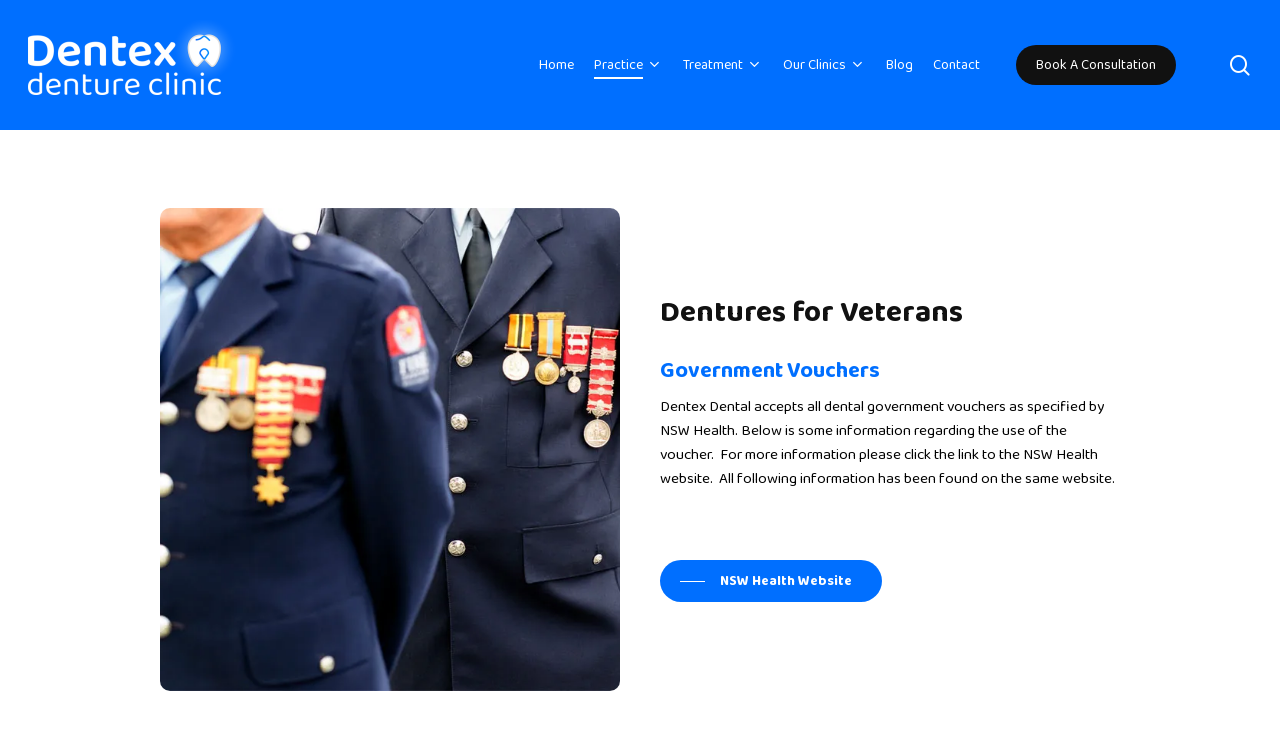

--- FILE ---
content_type: text/html; charset=UTF-8
request_url: https://www.dentexdental.com.au/government-vouchers-dva/
body_size: 11321
content:
<!doctype html><html lang="en-US" class="no-js"><head><meta charset="UTF-8"><meta name="viewport" content="width=device-width, initial-scale=1, maximum-scale=1, user-scalable=0" /><meta name='robots' content='index, follow, max-image-preview:large, max-snippet:-1, max-video-preview:-1' /><link media="all" href="https://www.dentexdental.com.au/wp-content/cache/autoptimize/css/autoptimize_c6bcca12c341c1e2f94265b26b6a4e19.css" rel="stylesheet"><title>Dentures for Veterans - Veterans Affairs Dental Services</title><meta name="description" content="Dentex accepts all dental government vouches as specified by NSW Health so veterans can afford quality dentures, relines and repairs, and maintenance. Call now!" /><link rel="canonical" href="https://www.dentexdental.com.au/government-vouchers-dva/" /><meta property="og:locale" content="en_US" /><meta property="og:type" content="article" /><meta property="og:title" content="Dentures for Veterans - Veterans Affairs Dental Services" /><meta property="og:description" content="Dentex accepts all dental government vouches as specified by NSW Health so veterans can afford quality dentures, relines and repairs, and maintenance. Call now!" /><meta property="og:url" content="https://www.dentexdental.com.au/government-vouchers-dva/" /><meta property="og:site_name" content="Dentex Dental" /><meta property="article:modified_time" content="2022-03-15T16:41:36+00:00" /><meta name="twitter:card" content="summary_large_image" /><meta name="twitter:label1" content="Est. reading time" /><meta name="twitter:data1" content="5 minutes" /> <script type="application/ld+json" class="yoast-schema-graph">{"@context":"https://schema.org","@graph":[{"@type":"WebPage","@id":"https://www.dentexdental.com.au/government-vouchers-dva/","url":"https://www.dentexdental.com.au/government-vouchers-dva/","name":"Dentures for Veterans - Veterans Affairs Dental Services","isPartOf":{"@id":"https://www.dentexdental.com.au/#website"},"datePublished":"2020-08-11T06:43:21+00:00","dateModified":"2022-03-15T16:41:36+00:00","description":"Dentex accepts all dental government vouches as specified by NSW Health so veterans can afford quality dentures, relines and repairs, and maintenance. Call now!","breadcrumb":{"@id":"https://www.dentexdental.com.au/government-vouchers-dva/#breadcrumb"},"inLanguage":"en-US","potentialAction":[{"@type":"ReadAction","target":["https://www.dentexdental.com.au/government-vouchers-dva/"]}]},{"@type":"BreadcrumbList","@id":"https://www.dentexdental.com.au/government-vouchers-dva/#breadcrumb","itemListElement":[{"@type":"ListItem","position":1,"name":"Home","item":"https://www.dentexdental.com.au/"},{"@type":"ListItem","position":2,"name":"Government Vouchers &#038; DVA"}]},{"@type":"WebSite","@id":"https://www.dentexdental.com.au/#website","url":"https://www.dentexdental.com.au/","name":"Dentex Dental","description":"Dentex Denture Clinic","publisher":{"@id":"https://www.dentexdental.com.au/#organization"},"potentialAction":[{"@type":"SearchAction","target":{"@type":"EntryPoint","urlTemplate":"https://www.dentexdental.com.au/?s={search_term_string}"},"query-input":{"@type":"PropertyValueSpecification","valueRequired":true,"valueName":"search_term_string"}}],"inLanguage":"en-US"},{"@type":"Organization","@id":"https://www.dentexdental.com.au/#organization","name":"Dentex Denture Clinic","url":"https://www.dentexdental.com.au/","logo":{"@type":"ImageObject","inLanguage":"en-US","@id":"https://www.dentexdental.com.au/#/schema/logo/image/","url":"https://www.dentexdental.com.au/wp-content/uploads/2020/08/dentex-denture-clinic-logo-1b-ret.png","contentUrl":"https://www.dentexdental.com.au/wp-content/uploads/2020/08/dentex-denture-clinic-logo-1b-ret.png","width":417,"height":100,"caption":"Dentex Denture Clinic"},"image":{"@id":"https://www.dentexdental.com.au/#/schema/logo/image/"}}]}</script> <link rel='dns-prefetch' href='//www.dentexdental.com.au' /><link rel='dns-prefetch' href='//stats.wp.com' /><link rel='dns-prefetch' href='//fonts.googleapis.com' /><link rel='preconnect' href='//i0.wp.com' /><link rel='preconnect' href='//c0.wp.com' /><link rel="alternate" type="application/rss+xml" title="Dentex Dental &raquo; Feed" href="https://www.dentexdental.com.au/feed/" /><link rel="alternate" type="application/rss+xml" title="Dentex Dental &raquo; Comments Feed" href="https://www.dentexdental.com.au/comments/feed/" /> <script type="text/javascript">window._wpemojiSettings = {"baseUrl":"https:\/\/s.w.org\/images\/core\/emoji\/16.0.1\/72x72\/","ext":".png","svgUrl":"https:\/\/s.w.org\/images\/core\/emoji\/16.0.1\/svg\/","svgExt":".svg","source":{"concatemoji":"https:\/\/www.dentexdental.com.au\/wp-includes\/js\/wp-emoji-release.min.js?ver=6.8.3"}};
/*! This file is auto-generated */
!function(s,n){var o,i,e;function c(e){try{var t={supportTests:e,timestamp:(new Date).valueOf()};sessionStorage.setItem(o,JSON.stringify(t))}catch(e){}}function p(e,t,n){e.clearRect(0,0,e.canvas.width,e.canvas.height),e.fillText(t,0,0);var t=new Uint32Array(e.getImageData(0,0,e.canvas.width,e.canvas.height).data),a=(e.clearRect(0,0,e.canvas.width,e.canvas.height),e.fillText(n,0,0),new Uint32Array(e.getImageData(0,0,e.canvas.width,e.canvas.height).data));return t.every(function(e,t){return e===a[t]})}function u(e,t){e.clearRect(0,0,e.canvas.width,e.canvas.height),e.fillText(t,0,0);for(var n=e.getImageData(16,16,1,1),a=0;a<n.data.length;a++)if(0!==n.data[a])return!1;return!0}function f(e,t,n,a){switch(t){case"flag":return n(e,"\ud83c\udff3\ufe0f\u200d\u26a7\ufe0f","\ud83c\udff3\ufe0f\u200b\u26a7\ufe0f")?!1:!n(e,"\ud83c\udde8\ud83c\uddf6","\ud83c\udde8\u200b\ud83c\uddf6")&&!n(e,"\ud83c\udff4\udb40\udc67\udb40\udc62\udb40\udc65\udb40\udc6e\udb40\udc67\udb40\udc7f","\ud83c\udff4\u200b\udb40\udc67\u200b\udb40\udc62\u200b\udb40\udc65\u200b\udb40\udc6e\u200b\udb40\udc67\u200b\udb40\udc7f");case"emoji":return!a(e,"\ud83e\udedf")}return!1}function g(e,t,n,a){var r="undefined"!=typeof WorkerGlobalScope&&self instanceof WorkerGlobalScope?new OffscreenCanvas(300,150):s.createElement("canvas"),o=r.getContext("2d",{willReadFrequently:!0}),i=(o.textBaseline="top",o.font="600 32px Arial",{});return e.forEach(function(e){i[e]=t(o,e,n,a)}),i}function t(e){var t=s.createElement("script");t.src=e,t.defer=!0,s.head.appendChild(t)}"undefined"!=typeof Promise&&(o="wpEmojiSettingsSupports",i=["flag","emoji"],n.supports={everything:!0,everythingExceptFlag:!0},e=new Promise(function(e){s.addEventListener("DOMContentLoaded",e,{once:!0})}),new Promise(function(t){var n=function(){try{var e=JSON.parse(sessionStorage.getItem(o));if("object"==typeof e&&"number"==typeof e.timestamp&&(new Date).valueOf()<e.timestamp+604800&&"object"==typeof e.supportTests)return e.supportTests}catch(e){}return null}();if(!n){if("undefined"!=typeof Worker&&"undefined"!=typeof OffscreenCanvas&&"undefined"!=typeof URL&&URL.createObjectURL&&"undefined"!=typeof Blob)try{var e="postMessage("+g.toString()+"("+[JSON.stringify(i),f.toString(),p.toString(),u.toString()].join(",")+"));",a=new Blob([e],{type:"text/javascript"}),r=new Worker(URL.createObjectURL(a),{name:"wpTestEmojiSupports"});return void(r.onmessage=function(e){c(n=e.data),r.terminate(),t(n)})}catch(e){}c(n=g(i,f,p,u))}t(n)}).then(function(e){for(var t in e)n.supports[t]=e[t],n.supports.everything=n.supports.everything&&n.supports[t],"flag"!==t&&(n.supports.everythingExceptFlag=n.supports.everythingExceptFlag&&n.supports[t]);n.supports.everythingExceptFlag=n.supports.everythingExceptFlag&&!n.supports.flag,n.DOMReady=!1,n.readyCallback=function(){n.DOMReady=!0}}).then(function(){return e}).then(function(){var e;n.supports.everything||(n.readyCallback(),(e=n.source||{}).concatemoji?t(e.concatemoji):e.wpemoji&&e.twemoji&&(t(e.twemoji),t(e.wpemoji)))}))}((window,document),window._wpemojiSettings);</script> <link rel='stylesheet' id='salient-wp-menu-dynamic-css' href='https://www.dentexdental.com.au/wp-content/cache/autoptimize/css/autoptimize_single_d7db0ac4f7fccb30f70ad595708d4c81.css?ver=28508' type='text/css' media='all' /><link rel='stylesheet' id='redux-google-fonts-salient_redux-css' href='https://fonts.googleapis.com/css?family=Roboto%3A500%2C400%7CBaloo+2%3A400%2C700%2C600%2C500%7CCabin%3A700%2C400%2C500&#038;subset=latin&#038;ver=1702377614' type='text/css' media='all' /> <script type="text/javascript" src="https://www.dentexdental.com.au/wp-includes/js/jquery/jquery.min.js?ver=3.7.1" id="jquery-core-js"></script> <link rel="https://api.w.org/" href="https://www.dentexdental.com.au/wp-json/" /><link rel="alternate" title="JSON" type="application/json" href="https://www.dentexdental.com.au/wp-json/wp/v2/pages/6326" /><link rel="EditURI" type="application/rsd+xml" title="RSD" href="https://www.dentexdental.com.au/xmlrpc.php?rsd" /><meta name="generator" content="WordPress 6.8.3" /><link rel='shortlink' href='https://www.dentexdental.com.au/?p=6326' /><link rel="alternate" title="oEmbed (JSON)" type="application/json+oembed" href="https://www.dentexdental.com.au/wp-json/oembed/1.0/embed?url=https%3A%2F%2Fwww.dentexdental.com.au%2Fgovernment-vouchers-dva%2F" /><link rel="alternate" title="oEmbed (XML)" type="text/xml+oembed" href="https://www.dentexdental.com.au/wp-json/oembed/1.0/embed?url=https%3A%2F%2Fwww.dentexdental.com.au%2Fgovernment-vouchers-dva%2F&#038;format=xml" /><meta name="google-site-verification" content="rpRgmla3_bCEHT-tFYLlvnVtWSqu_wz7fvv3lX8APMM" />  <script>(function(w,d,s,l,i){w[l]=w[l]||[];w[l].push({'gtm.start':
new Date().getTime(),event:'gtm.js'});var f=d.getElementsByTagName(s)[0],
j=d.createElement(s),dl=l!='dataLayer'?'&l='+l:'';j.async=true;j.src=
'https://www.googletagmanager.com/gtm.js?id='+i+dl;f.parentNode.insertBefore(j,f);
})(window,document,'script','dataLayer','GTM-PV9WQHB');</script> <meta name="facebook-domain-verification" content="ebc7njfoczcr3g4en3c15waqkqyln3" /> <script type="text/javascript">var root = document.getElementsByTagName( "html" )[0]; root.setAttribute( "class", "js" );</script><meta name="generator" content="Powered by WPBakery Page Builder - drag and drop page builder for WordPress."/><link rel="icon" href="https://i0.wp.com/www.dentexdental.com.au/wp-content/uploads/2022/03/dentex-denture-clinic-fav-a-1.png?fit=32%2C32&#038;ssl=1" sizes="32x32" /><link rel="icon" href="https://i0.wp.com/www.dentexdental.com.au/wp-content/uploads/2022/03/dentex-denture-clinic-fav-a-1.png?fit=64%2C64&#038;ssl=1" sizes="192x192" /><link rel="apple-touch-icon" href="https://i0.wp.com/www.dentexdental.com.au/wp-content/uploads/2022/03/dentex-denture-clinic-fav-a-1.png?fit=64%2C64&#038;ssl=1" /><meta name="msapplication-TileImage" content="https://i0.wp.com/www.dentexdental.com.au/wp-content/uploads/2022/03/dentex-denture-clinic-fav-a-1.png?fit=64%2C64&#038;ssl=1" /> <noscript><style>.wpb_animate_when_almost_visible { opacity: 1; }</style></noscript></head><body class="wp-singular page-template-default page page-id-6326 wp-theme-salient material wpb-js-composer js-comp-ver-6.7 vc_responsive" data-footer-reveal="false" data-footer-reveal-shadow="none" data-header-format="default" data-body-border="off" data-boxed-style="" data-header-breakpoint="1180" data-dropdown-style="minimal" data-cae="easeOutExpo" data-cad="1350" data-megamenu-width="contained" data-aie="fade-in" data-ls="fancybox" data-apte="standard" data-hhun="0" data-fancy-form-rcs="default" data-form-style="default" data-form-submit="regular" data-is="minimal" data-button-style="rounded_shadow" data-user-account-button="false" data-flex-cols="true" data-col-gap="40px" data-header-inherit-rc="false" data-header-search="true" data-animated-anchors="true" data-ajax-transitions="false" data-full-width-header="true" data-slide-out-widget-area="true" data-slide-out-widget-area-style="fullscreen-split" data-user-set-ocm="off" data-loading-animation="none" data-bg-header="false" data-responsive="1" data-ext-responsive="true" data-ext-padding="90" data-header-resize="1" data-header-color="custom" data-cart="false" data-remove-m-parallax="" data-remove-m-video-bgs="1" data-m-animate="0" data-force-header-trans-color="light" data-smooth-scrolling="0" data-permanent-transparent="false" > <script type="text/javascript">(function(window, document) {

		 if(navigator.userAgent.match(/(Android|iPod|iPhone|iPad|BlackBerry|IEMobile|Opera Mini)/)) {
			 document.body.className += " using-mobile-browser mobile ";
		 }

		 if( !("ontouchstart" in window) ) {

			 var body = document.querySelector("body");
			 var winW = window.innerWidth;
			 var bodyW = body.clientWidth;

			 if (winW > bodyW + 4) {
				 body.setAttribute("style", "--scroll-bar-w: " + (winW - bodyW - 4) + "px");
			 } else {
				 body.setAttribute("style", "--scroll-bar-w: 0px");
			 }
		 }

	 })(window, document);</script> <noscript><iframe src="https://www.googletagmanager.com/ns.html?id=GTM-PV9WQHB"
height="0" width="0" style="display:none;visibility:hidden"></iframe></noscript> <a href="#ajax-content-wrap" class="nectar-skip-to-content">Skip to main content</a><div class="ocm-effect-wrap"><div class="ocm-effect-wrap-inner"><div id="header-space"  data-header-mobile-fixed='1'></div><div id="header-outer" data-has-menu="true" data-has-buttons="yes" data-header-button_style="default" data-using-pr-menu="false" data-mobile-fixed="1" data-ptnm="false" data-lhe="animated_underline" data-user-set-bg="#006fff" data-format="default" data-permanent-transparent="false" data-megamenu-rt="0" data-remove-fixed="0" data-header-resize="1" data-cart="false" data-transparency-option="" data-box-shadow="none" data-shrink-num="35" data-using-secondary="0" data-using-logo="1" data-logo-height="90" data-m-logo-height="60" data-padding="20" data-full-width="true" data-condense="false" ><div id="search-outer" class="nectar"><div id="search"><div class="container"><div id="search-box"><div class="inner-wrap"><div class="col span_12"><form role="search" action="https://www.dentexdental.com.au/" method="GET"> <input type="text" name="s" id="s" value="" aria-label="Search" placeholder="Search" /> <span>Hit enter to search or ESC to close</span></form></div></div></div><div id="close"><a href="#"><span class="screen-reader-text">Close Search</span> <span class="close-wrap"> <span class="close-line close-line1"></span> <span class="close-line close-line2"></span> </span> </a></div></div></div></div><header id="top"><div class="container"><div class="row"><div class="col span_3"> <a id="logo" href="https://www.dentexdental.com.au" data-supplied-ml-starting-dark="false" data-supplied-ml-starting="false" data-supplied-ml="false" > <img class="stnd skip-lazy dark-version" width="555" height="240" alt="Dentex Dental" src="https://i0.wp.com/www.dentexdental.com.au/wp-content/uploads/2022/03/dentex-denture-clinic-logo-a-2.png?fit=555%2C240&ssl=1"  /> </a></div><div class="col span_9 col_last"><div class="nectar-mobile-only mobile-header"><div class="inner"></div></div> <a class="mobile-search" href="#searchbox"><span class="nectar-icon icon-salient-search" aria-hidden="true"></span><span class="screen-reader-text">search</span></a><div class="slide-out-widget-area-toggle mobile-icon fullscreen-split" data-custom-color="false" data-icon-animation="simple-transform"><div> <a href="#sidewidgetarea" aria-label="Navigation Menu" aria-expanded="false" class="closed"> <span class="screen-reader-text">Menu</span><span aria-hidden="true"> <i class="lines-button x2"> <i class="lines"></i> </i> </span> </a></div></div><nav><ul class="sf-menu"><li id="menu-item-5910" class="menu-item menu-item-type-post_type menu-item-object-page menu-item-home nectar-regular-menu-item menu-item-5910"><a href="https://www.dentexdental.com.au/"><span class="menu-title-text">Home</span></a></li><li id="menu-item-6329" class="menu-item menu-item-type-post_type menu-item-object-page current-menu-ancestor current-menu-parent current_page_parent current_page_ancestor menu-item-has-children nectar-regular-menu-item sf-with-ul menu-item-6329"><a href="https://www.dentexdental.com.au/about/"><span class="menu-title-text">Practice</span><span class="sf-sub-indicator"><i class="fa fa-angle-down icon-in-menu" aria-hidden="true"></i></span></a><ul class="sub-menu"><li id="menu-item-6253" class="menu-item menu-item-type-post_type menu-item-object-page nectar-regular-menu-item menu-item-6253"><a href="https://www.dentexdental.com.au/about/"><span class="menu-title-text">About Dentex</span></a></li><li id="menu-item-6282" class="menu-item menu-item-type-post_type menu-item-object-page nectar-regular-menu-item menu-item-6282"><a href="https://www.dentexdental.com.au/meet-the-team/"><span class="menu-title-text">Meet The Team</span></a></li><li id="menu-item-6298" class="menu-item menu-item-type-post_type menu-item-object-page nectar-regular-menu-item menu-item-6298"><a href="https://www.dentexdental.com.au/payment-plans/"><span class="menu-title-text">Payment Plans</span></a></li><li id="menu-item-6322" class="menu-item menu-item-type-post_type menu-item-object-page nectar-regular-menu-item menu-item-6322"><a href="https://www.dentexdental.com.au/parking-and-public-transport/"><span class="menu-title-text">Parking and Public Transport</span></a></li><li id="menu-item-6328" class="menu-item menu-item-type-post_type menu-item-object-page current-menu-item page_item page-item-6326 current_page_item nectar-regular-menu-item menu-item-6328"><a href="https://www.dentexdental.com.au/government-vouchers-dva/" aria-current="page"><span class="menu-title-text">Government Vouchers &#038; DVA</span></a></li><li id="menu-item-6423" class="menu-item menu-item-type-post_type menu-item-object-page nectar-regular-menu-item menu-item-6423"><a href="https://www.dentexdental.com.au/testimonials/"><span class="menu-title-text">Testimonials</span></a></li></ul></li><li id="menu-item-6474" class="menu-item menu-item-type-post_type menu-item-object-page menu-item-has-children nectar-regular-menu-item sf-with-ul menu-item-6474"><a href="https://www.dentexdental.com.au/treatments/"><span class="menu-title-text">Treatment</span><span class="sf-sub-indicator"><i class="fa fa-angle-down icon-in-menu" aria-hidden="true"></i></span></a><ul class="sub-menu"><li id="menu-item-6332" class="menu-item menu-item-type-post_type menu-item-object-page nectar-regular-menu-item menu-item-6332"><a href="https://www.dentexdental.com.au/home-visits/"><span class="menu-title-text">Home Visits</span></a></li><li id="menu-item-6386" class="menu-item menu-item-type-post_type menu-item-object-page nectar-regular-menu-item menu-item-6386"><a href="https://www.dentexdental.com.au/initial-consultation/"><span class="menu-title-text">Initial Consultation</span></a></li><li id="menu-item-6399" class="menu-item menu-item-type-post_type menu-item-object-page nectar-regular-menu-item menu-item-6399"><a href="https://www.dentexdental.com.au/partial-dentures/"><span class="menu-title-text">Partial Dentures</span></a></li><li id="menu-item-6402" class="menu-item menu-item-type-post_type menu-item-object-page nectar-regular-menu-item menu-item-6402"><a href="https://www.dentexdental.com.au/full-dentures/"><span class="menu-title-text">Full Dentures</span></a></li><li id="menu-item-6405" class="menu-item menu-item-type-post_type menu-item-object-page nectar-regular-menu-item menu-item-6405"><a href="https://www.dentexdental.com.au/implant-retained-dentures/"><span class="menu-title-text">Implant Retained Dentures</span></a></li><li id="menu-item-6408" class="menu-item menu-item-type-post_type menu-item-object-page nectar-regular-menu-item menu-item-6408"><a href="https://www.dentexdental.com.au/aesthetic-dentures/"><span class="menu-title-text">Aesthetic Dentures</span></a></li><li id="menu-item-6411" class="menu-item menu-item-type-post_type menu-item-object-page nectar-regular-menu-item menu-item-6411"><a href="https://www.dentexdental.com.au/flexible-dentures/"><span class="menu-title-text">Flexible Dentures</span></a></li><li id="menu-item-6414" class="menu-item menu-item-type-post_type menu-item-object-page nectar-regular-menu-item menu-item-6414"><a href="https://www.dentexdental.com.au/invisible-dentures/"><span class="menu-title-text">Invisible Dentures</span></a></li><li id="menu-item-6417" class="menu-item menu-item-type-post_type menu-item-object-page nectar-regular-menu-item menu-item-6417"><a href="https://www.dentexdental.com.au/mouthguards/"><span class="menu-title-text">Mouthguards</span></a></li><li id="menu-item-6420" class="menu-item menu-item-type-post_type menu-item-object-page nectar-regular-menu-item menu-item-6420"><a href="https://www.dentexdental.com.au/repairs-relines/"><span class="menu-title-text">Repairs/Relines</span></a></li></ul></li><li id="menu-item-7800" class="menu-item menu-item-type-post_type menu-item-object-page menu-item-has-children nectar-regular-menu-item sf-with-ul menu-item-7800"><a href="https://www.dentexdental.com.au/location/"><span class="menu-title-text">Our Clinics</span><span class="sf-sub-indicator"><i class="fa fa-angle-down icon-in-menu" aria-hidden="true"></i></span></a><ul class="sub-menu"><li id="menu-item-7787" class="menu-item menu-item-type-post_type menu-item-object-page nectar-regular-menu-item menu-item-7787"><a href="https://www.dentexdental.com.au/location/denture-clinic-rockdale/"><span class="menu-title-text">Denture Clinic Rockdale</span></a></li><li id="menu-item-7784" class="menu-item menu-item-type-post_type menu-item-object-page nectar-regular-menu-item menu-item-7784"><a href="https://www.dentexdental.com.au/location/denture-clinic-hurlstone-park/"><span class="menu-title-text">Denture Clinic Hurlstone Park</span></a></li><li id="menu-item-7785" class="menu-item menu-item-type-post_type menu-item-object-page nectar-regular-menu-item menu-item-7785"><a href="https://www.dentexdental.com.au/location/denture-clinic-dee-why/"><span class="menu-title-text">Denture Clinic Dee Why</span></a></li></ul></li><li id="menu-item-6932" class="menu-item menu-item-type-post_type menu-item-object-page nectar-regular-menu-item menu-item-6932"><a href="https://www.dentexdental.com.au/blog/"><span class="menu-title-text">Blog</span></a></li><li id="menu-item-6456" class="menu-item menu-item-type-post_type menu-item-object-page nectar-regular-menu-item menu-item-6456"><a href="https://www.dentexdental.com.au/contact/"><span class="menu-title-text">Contact</span></a></li><li id="menu-item-6797" class="menu-item menu-item-type-custom menu-item-object-custom button_solid_color_2 menu-item-6797"><a href="/contact/"><span class="menu-title-text">Book A Consultation</span></a></li></ul><ul class="buttons sf-menu" data-user-set-ocm="off"><li id="search-btn"><div><a href="#searchbox"><span class="icon-salient-search" aria-hidden="true"></span><span class="screen-reader-text">search</span></a></div></li></ul></nav></div></div></div></header></div> <script>document.querySelector("#logo > img").setAttribute("src","https://i0.wp.com/www.dentexdental.com.au/wp-content/uploads/2022/03/dentex-denture-clinic-logo-a-2.png?fit=240%2C90&ssl=1");</script> <div id="ajax-content-wrap"><div class="container-wrap"><div class="container main-content"><div class="row"><div class="bialty-container"><div id="about" data-column-margin="90px" data-midnight="dark" data-top-percent="3%" data-bottom-percent="3%" class="wpb_row vc_row-fluid vc_row top-level vc_row-o-equal-height vc_row-flex vc_row-o-content-middle  reverse_columns_column_phone" style="padding-top: calc(100vw * 0.03); padding-bottom: calc(100vw * 0.03); "><div class="row-bg-wrap" data-bg-animation="none" data-bg-animation-delay="" data-bg-overlay="false"><div class="inner-wrap row-bg-layer"><div class="row-bg viewport-desktop" style=""></div></div></div><div class="row_col_wrap_12 col span_12 dark left"><div class="vc_col-sm-12 wpb_column column_container vc_column_container col no-extra-padding inherit_tablet inherit_phone " data-padding-pos="all" data-has-bg-color="false" data-bg-color="" data-bg-opacity="1" data-animation="" data-delay="0"><div class="vc_column-inner"><div class="wpb_wrapper"><div id="fws_696d7bae9230d" data-midnight="" data-column-margin="default" class="wpb_row vc_row-fluid vc_row inner_row vc_row-o-equal-height vc_row-flex vc_row-o-content-middle reverse_columns_column_phone" style=""><div class="row-bg-wrap"><div class="row-bg"></div></div><div class="row_col_wrap_12_inner col span_12  left"><div class="vc_col-sm-6 wpb_column column_container vc_column_container col child_column no-extra-padding top_margin_phone_10pct inherit_tablet inherit_phone " data-padding-pos="all" data-has-bg-color="false" data-bg-color="" data-bg-opacity="1" data-animation="" data-delay="0"><div class="vc_column-inner"><div class="wpb_wrapper"><div class="img-with-aniamtion-wrap " data-max-width="100%" data-max-width-mobile="default" data-border-radius="10px" data-shadow="none" data-animation="fade-in"><div class="inner"><div class="hover-wrap"><div class="hover-wrap-inner"> <img fetchpriority="high" decoding="async" class="img-with-animation skip-lazy " data-delay="0" height="630" width="600" data-animation="fade-in" src="https://i0.wp.com/www.dentexdental.com.au/wp-content/uploads/2020/08/dentex-denture-gov-vouchers-dva-1.jpg?fit=600%2C630&amp;ssl=1" alt="Dentex Denture Gov Vouchers Dva 1, Dentex Dental" srcset="https://i0.wp.com/www.dentexdental.com.au/wp-content/uploads/2020/08/dentex-denture-gov-vouchers-dva-1.jpg?w=600&amp;ssl=1 600w, https://i0.wp.com/www.dentexdental.com.au/wp-content/uploads/2020/08/dentex-denture-gov-vouchers-dva-1.jpg?resize=286%2C300&amp;ssl=1 286w" sizes="(max-width: 600px) 100vw, 600px"></div></div></div></div></div></div></div><div class="vc_col-sm-6 wpb_column column_container vc_column_container col child_column no-extra-padding inherit_tablet inherit_phone " data-padding-pos="all" data-has-bg-color="false" data-bg-color="" data-bg-opacity="1" data-animation="" data-delay="0"><div class="vc_column-inner"><div class="wpb_wrapper"><div class="nectar-split-heading " data-align="default" data-m-align="inherit" data-text-effect="default" data-animation-type="line-reveal-by-space" data-animation-delay="0" data-animation-offset="" data-m-rm-animation="" data-stagger="" data-custom-font-size="false"><h2 style=" color: #111111;">Dentures for Veterans</h2></div><div class="nectar-fancy-ul" data-list-icon="fa fa-check" data-animation="false" data-animation-delay="0" data-color="extra-color-2" data-spacing="20px" data-alignment="left"><h4 style="color: #006fff;">Government Vouchers</h4><p>Dentex Dental accepts all dental government vouchers as specified by NSW Health. Below is some information regarding the use of the voucher.&nbsp; For more information please click the link to the NSW Health website.&nbsp; All following information has been found on the same website.</p></div><div class="divider-wrap" data-alignment="default"><div style="height: 20px;" class="divider"></div></div><div class="nectar-cta  alignment_tablet_default alignment_phone_default display_tablet_inherit display_phone_inherit " data-color="accent-color" data-using-bg="true" data-style="arrow-animation" data-display="block" data-alignment="left" data-text-color="custom" style="margin-top: 30px; "><h4 style="color: #ffffff;"><span class="link_wrap" style="padding-top: 20px; padding-right: 40px; padding-bottom: 20px; padding-left: 40px;"><a target="_blank" class="link_text" role="button" href="http://www.health.nsw.gov.au/oralhealth/Pages/nsw-oral-health-fee-for-service-scheme.aspx"><span class="text">NSW Health Website</span><svg class="next-arrow" aria-hidden="true" width="20px" height="25px" viewbox="0 0 50 80" xml:space="preserve"> <polyline stroke="#ffffff" stroke-width="9" fill="none" stroke-linecap="round" stroke-linejoin="round" points="0, 0 45, 40 0, 80"></polyline> </svg> <span class="line" style="background-color: #ffffff;"></span> </a></span></h4></div></div></div></div></div></div><div id="fws_696d7bae92f3b" data-midnight="" data-column-margin="default" class="wpb_row vc_row-fluid vc_row inner_row" style=""><div class="row-bg-wrap"><div class="row-bg"></div></div><div class="row_col_wrap_12_inner col span_12  left"><div class="vc_col-sm-6 wpb_column column_container vc_column_container col child_column no-extra-padding inherit_tablet inherit_phone " data-padding-pos="all" data-has-bg-color="false" data-bg-color="" data-bg-opacity="1" data-animation="" data-delay="0"><div class="vc_column-inner"><div class="wpb_wrapper"><div class="nectar-fancy-ul" data-list-icon="fa fa-check" data-animation="false" data-animation-delay="0" data-color="extra-color-2" data-spacing="20px" data-alignment="left"><h3>Overview</h3><p>Since 2000 NSW Health has introduced an alternative to deliver priority dental treatment to eligible patients in NSW. The OHFFSS engages private dental practitioners to provide priority dental treatment to public patients. The Scheme seeks to improve access to acute dental care for concession card holders and their dependents.</p><p>It has been developed in consultation with the Australian Dental Association (NSW Branch) and it is reviewed on an annual basis.</p><p>This Scheme offers an alternative way for those who are eligible for public oral health care to receive dental&nbsp;treatment by a private practitioner who&nbsp;is registered with this Scheme.</p><p>The vouchers that can be issued under the Scheme&nbsp;cover&nbsp;emergency care, general dental care and <strong>dentures</strong>. The type of&nbsp;voucher issued is dependent on the&nbsp;dental needs of the client as assessed by a public dental clinician.&nbsp;It is&nbsp;the responsibility&nbsp;of the public dental clinician who is providing the initial assessment to determine&nbsp;who will be issued with a voucher as well as the type of voucher.</p><p>Eligible patients who receive a Voucher will receive the same range of treatment services that are provided in a public oral health clinic.</p></div></div></div></div><div style="" class="vc_col-sm-6 wpb_column column_container vc_column_container col child_column padding-3-percent inherit_tablet padding-5-percent_phone " data-using-bg="true" data-border-radius="10px" data-padding-pos="all" data-has-bg-color="true" data-bg-color="#f6f6f6" data-bg-opacity="1" data-animation="" data-delay="0"><div class="vc_column-inner"><div class="column-bg-overlay-wrap column-bg-layer" data-bg-animation="none"><div class="column-bg-overlay" style="opacity: 1; background-color: #f6f6f6;"></div></div><div class="wpb_wrapper"><div class="nectar-fancy-ul" data-list-icon="fa fa-check" data-animation="false" data-animation-delay="0" data-color="extra-color-2" data-spacing="20px" data-alignment="left"><h4><strong>Where can I take my OHFFSS voucher?</strong></h4><p>Clients who have issued with an OHFFSS voucher can use it with any private practitioner who is registered with this Scheme. A list of these private practitioners will be given to clients when they are issued with a OHFFSS voucher.</p><h4><strong>&nbsp;</strong><strong>Procedures</strong></h4><p>After receiving a Voucher&nbsp;for treatment from a public oral health clinic a Client should:</p><ul><li>contact the participating private dentist of their choice to arrange an appointment as soon as possible or within 10 days of the date on the Oral Health Treatment Voucher.</li><li>inform the participating dentist that they have been referred from a public dental clinic and require treatment under the New South Wales Oral Health Fee for Service Scheme.</li><li>provide proof of identity and eligibility.</li><li>give the practitioner the Oral Health Treatment Authority Voucher.</li><li>on receipt of the required oral health care certify satisfactory completion of treatment on the Oral Health Treatment Voucher.</li></ul><p><strong>Please note: </strong>Any additional treatment offered by the private dentist outside that authorised on the Voucher should be discussed and clearly understood as this may incur fees payable by the Client.</p></div></div></div></div></div></div></div></div></div></div></div><div id="fws_696d7bae931fa" data-column-margin="default" data-midnight="dark" data-top-percent="6%" data-bottom-percent="6%" class="wpb_row vc_row-fluid vc_row full-width-section" style="padding-top: calc(100vw * 0.06); padding-bottom: calc(100vw * 0.06); "><div class="row-bg-wrap" data-bg-animation="none" data-bg-animation-delay="" data-bg-overlay="false"><div class="inner-wrap row-bg-layer"><div class="row-bg viewport-desktop using-bg-color" style="background-color: #f6f6f6; "></div></div></div><div class="row_col_wrap_12 col span_12 dark left"><div class="vc_col-sm-12 wpb_column column_container vc_column_container col no-extra-padding inherit_tablet inherit_phone " data-padding-pos="all" data-has-bg-color="false" data-bg-color="" data-bg-opacity="1" data-animation="" data-delay="0"><div class="vc_column-inner"><div class="wpb_wrapper"><div id="fws_696d7bae9337b" data-midnight="" data-column-margin="default" class="wpb_row vc_row-fluid vc_row inner_row" style=""><div class="row-bg-wrap"><div class="row-bg"></div></div><div class="row_col_wrap_12_inner col span_12  left"><div class="vc_col-sm-9 wpb_column column_container vc_column_container col child_column no-extra-padding inherit_tablet inherit_phone " data-padding-pos="all" data-has-bg-color="false" data-bg-color="" data-bg-opacity="1" data-animation="" data-delay="0"><div class="vc_column-inner"><div class="wpb_wrapper"><div class="nectar-fancy-ul" data-list-icon="fa fa-check" data-animation="false" data-animation-delay="0" data-color="extra-color-2" data-spacing="20px" data-alignment="left"><h3><strong>Department of Veteran Affairs Members &ndash; (DVA)</strong></h3><p>Dentex Denture Clinic is a registered provider with the Department Veterans Affairs to create, repair and maintain all types of dentures.</p></div></div></div></div><div class="vc_col-sm-3 wpb_column column_container vc_column_container col child_column no-extra-padding inherit_tablet inherit_phone " data-padding-pos="all" data-has-bg-color="false" data-bg-color="" data-bg-opacity="1" data-animation="" data-delay="0"><div class="vc_column-inner"><div class="wpb_wrapper"><div class="img-with-aniamtion-wrap center" data-max-width="100%" data-max-width-mobile="default" data-shadow="none" data-animation="fade-in"><div class="inner"><div class="hover-wrap"><div class="hover-wrap-inner"> <img decoding="async" class="img-with-animation skip-lazy " data-delay="0" height="68" width="224" data-animation="fade-in" src="https://i0.wp.com/www.dentexdental.com.au/wp-content/uploads/2020/08/dentex-denture-clinic-dva-1-1.png?fit=224%2C68&amp;ssl=1" alt="Dentex Denture Clinic Dva 1 1, Dentex Dental"></div></div></div></div></div></div></div></div></div><div id="fws_696d7bae937b5" data-midnight="" data-column-margin="default" class="wpb_row vc_row-fluid vc_row inner_row" style=""><div class="row-bg-wrap"><div class="row-bg"></div></div><div class="row_col_wrap_12_inner col span_12  left"><div class="vc_col-sm-6 wpb_column column_container vc_column_container col child_column no-extra-padding inherit_tablet inherit_phone " data-padding-pos="all" data-has-bg-color="false" data-bg-color="" data-bg-opacity="1" data-animation="" data-delay="0"><div class="vc_column-inner"><div class="wpb_wrapper"><div class="nectar-fancy-ul" data-list-icon="fa fa-check" data-animation="false" data-animation-delay="0" data-color="extra-color-2" data-spacing="20px" data-alignment="left"><p><strong>Members of the DVA who are Gold Card holders are entitled to services including:</strong></p><ul><li>New full dentures</li><li>Partial dentures</li><li>Relines</li><li>Repairs</li><li>Denture Maintenance</li></ul></div></div></div></div><div style="" class="vc_col-sm-6 wpb_column column_container vc_column_container col child_column padding-3-percent inherit_tablet padding-5-percent_phone " data-using-bg="true" data-border-radius="10px" data-padding-pos="all" data-has-bg-color="true" data-bg-color="#ffffff" data-bg-opacity="1" data-animation="" data-delay="0"><div class="vc_column-inner"><div class="column-bg-overlay-wrap column-bg-layer" data-bg-animation="none"><div class="column-bg-overlay" style="opacity: 1; background-color: #ffffff;"></div></div><div class="wpb_wrapper"><div class="nectar-fancy-ul" data-list-icon="fa fa-check" data-animation="false" data-animation-delay="0" data-color="extra-color-2" data-spacing="20px" data-alignment="left"><h4><strong>Can&rsquo;t make it to the clinic?</strong></h4><p>If you are unable to come to the clinic for your appointments, Dentex will come to you! <strong>At no extra cost</strong>, our team will ensure that your dentures will be made at your most convenient location. Home or nursing home, Dentex will be happy to meet your needs.</p></div></div></div></div></div></div><div id="fws_696d7bae93977" data-midnight="" data-column-margin="default" class="wpb_row vc_row-fluid vc_row inner_row" style=""><div class="row-bg-wrap"><div class="row-bg"></div></div><div class="row_col_wrap_12_inner col span_12  left"><div class="vc_col-sm-12 wpb_column column_container vc_column_container col child_column no-extra-padding inherit_tablet inherit_phone " data-padding-pos="all" data-has-bg-color="false" data-bg-color="" data-bg-opacity="1" data-animation="" data-delay="0"><div class="vc_column-inner"><div class="wpb_wrapper"><div class="wpb_text_column wpb_content_element "><div class="wpb_wrapper"><p>Dentex Denture Clinic has a specialised team that allows your denture to be made by your personal prosthetist. This ensures your denture is made with attention to detail and preference. All dentures are made within our on site dental laboratories using the latest and most affective materials.</p></div></div></div></div></div></div></div></div></div></div></div></div><div id="fws_696d7bae93c30" data-column-margin="none" data-midnight="dark" class="wpb_row vc_row-fluid vc_row vc_row-o-equal-height vc_row-flex vc_row-o-content-middle" style="padding-top: 0px; padding-bottom: 0px; "><div class="row-bg-wrap" data-bg-animation="none" data-bg-animation-delay="" data-bg-overlay="false"><div class="inner-wrap row-bg-layer"><div class="row-bg viewport-desktop" style=""></div></div></div><div class="row_col_wrap_12 col span_12 dark left"><div class="vc_col-sm-12 wpb_column column_container vc_column_container col no-extra-padding inherit_tablet inherit_phone " data-padding-pos="all" data-has-bg-color="false" data-bg-color="" data-bg-opacity="1" data-animation="" data-delay="0"><div class="vc_column-inner"><div class="wpb_wrapper"><div class="templatera_shortcode"><div id="fws_696d7bae93f7c" data-column-margin="default" data-midnight="light" class="wpb_row vc_row-fluid vc_row full-width-section vc_row-o-equal-height vc_row-flex vc_row-o-content-middle" style="padding-top: 40px; padding-bottom: 20px; "><div class="row-bg-wrap" data-bg-animation="none" data-bg-animation-delay="" data-bg-overlay="false"><div class="inner-wrap row-bg-layer"><div class="row-bg viewport-desktop using-bg-color" style="background-color: #111111; "></div></div></div><div class="row_col_wrap_12 col span_12 light left"><div class="vc_col-sm-5 wpb_column column_container vc_column_container col no-extra-padding inherit_tablet inherit_phone " data-padding-pos="all" data-has-bg-color="false" data-bg-color="" data-bg-opacity="1" data-animation="" data-delay="0"><div class="vc_column-inner"><div class="wpb_wrapper"><div class="nectar-split-heading " data-align="default" data-m-align="inherit" data-text-effect="default" data-animation-type="line-reveal-by-space" data-animation-delay="0" data-animation-offset="" data-m-rm-animation="" data-stagger="" data-custom-font-size="false"><h2 style=" color: #008fff;">After Hours emergency service available</h2></div></div></div></div><div class="vc_col-sm-7 wpb_column column_container vc_column_container col no-extra-padding inherit_tablet inherit_phone " data-padding-pos="all" data-has-bg-color="false" data-bg-color="" data-bg-opacity="1" data-animation="" data-delay="0"><div class="vc_column-inner"><div class="wpb_wrapper"><div class="divider-wrap height_phone_0px " data-alignment="default"><div style="height: 30px;" class="divider"></div></div><div id="fws_696d7bae942c9" data-midnight="" data-column-margin="default" class="wpb_row vc_row-fluid vc_row inner_row emergency" style="padding-top: 30px; "><div class="row-bg-wrap"><div class="row-bg"></div></div><div class="row_col_wrap_12_inner col span_12  right"><div class="vc_col-sm-6 vc_hidden-xs wpb_column column_container vc_column_container col child_column no-extra-padding inherit_tablet inherit_phone " data-padding-pos="all" data-has-bg-color="false" data-bg-color="" data-bg-opacity="1" data-animation="" data-delay="0"><div class="vc_column-inner"><div class="wpb_wrapper"><div class="nectar-cta  alignment_tablet_default alignment_phone_default display_tablet_inherit display_phone_inherit " data-color="white" data-using-bg="true" data-style="arrow-animation" data-display="block" data-alignment="center" data-text-color="custom"><h4 style="color: #006fff;"><span class="link_wrap" style="padding-top: 20px; padding-right: 40px; padding-bottom: 20px; padding-left: 40px;"><a class="link_text" role="button" href="tel:(02)%209798%207777"><span class="text">Hurlstone Park: (02) 9798 7777</span><svg class="next-arrow" aria-hidden="true" width="20px" height="25px" viewbox="0 0 50 80" xml:space="preserve"> <polyline stroke="#ffffff" stroke-width="9" fill="none" stroke-linecap="round" stroke-linejoin="round" points="0, 0 45, 40 0, 80"></polyline> </svg> <span class="line" style="background-color: #006fff;"></span> </a></span></h4></div><div class="divider-wrap height_phone_30px " data-alignment="default"><div class="divider"></div></div></div></div></div><div class="vc_col-sm-6 vc_hidden-xs wpb_column column_container vc_column_container col child_column no-extra-padding inherit_tablet inherit_phone " data-padding-pos="all" data-has-bg-color="false" data-bg-color="" data-bg-opacity="1" data-animation="" data-delay="0"><div class="vc_column-inner"><div class="wpb_wrapper"><div class="nectar-cta  alignment_tablet_default alignment_phone_default display_tablet_inherit display_phone_inherit " data-color="white" data-using-bg="true" data-style="arrow-animation" data-display="block" data-alignment="center" data-text-color="custom"><h4 style="color: #006fff;"><span class="link_wrap" style="padding-top: 20px; padding-right: 40px; padding-bottom: 20px; padding-left: 40px;"><a class="link_text" role="button" href="tel:(02)%209567%206155"><span class="text">Rockdale: (02) 9567 6155</span><svg class="next-arrow" aria-hidden="true" width="20px" height="25px" viewbox="0 0 50 80" xml:space="preserve"> <polyline stroke="#ffffff" stroke-width="9" fill="none" stroke-linecap="round" stroke-linejoin="round" points="0, 0 45, 40 0, 80"></polyline> </svg> <span class="line" style="background-color: #006fff;"></span> </a></span></h4></div></div></div></div></div></div><div id="fws_696d7bae946d4" data-midnight="" data-column-margin="default" class="wpb_row vc_row-fluid vc_row inner_row emergency" style=""><div class="row-bg-wrap"><div class="row-bg"></div></div><div class="row_col_wrap_12_inner col span_12  right"><div class="vc_col-sm-12 vc_hidden-lg vc_hidden-md vc_hidden-sm wpb_column column_container vc_column_container col child_column no-extra-padding top_margin_phone_-50px inherit_tablet inherit_phone " data-padding-pos="all" data-has-bg-color="false" data-bg-color="" data-bg-opacity="1" data-animation="" data-delay="0"><div class="vc_column-inner"><div class="wpb_wrapper"> <a class="nectar-button large regular extra-color-3  regular-button" role="button" style="color: #006fff; " href="tel:(02)%209798%207777" data-color-override="false" data-hover-color-override="false" data-hover-text-color-override="#fff"><span>Hurlstone Park: (02) 9798 7777</span></a><a class="nectar-button large regular extra-color-3  regular-button" role="button" style="color: #006fff; " href="tel:(02)%209567%206155" data-color-override="false" data-hover-color-override="false" data-hover-text-color-override="#fff"><span>Rockdale: (02) 9567 6155</span></a></div></div></div></div></div></div></div></div></div></div></div></div></div></div></div></div><div id="fws_696d7bae94a77" data-column-margin="none" data-midnight="dark" class="wpb_row vc_row-fluid vc_row" style="padding-top: 0px; padding-bottom: 0px; "><div class="row-bg-wrap" data-bg-animation="none" data-bg-animation-delay="" data-bg-overlay="false"><div class="inner-wrap row-bg-layer"><div class="row-bg viewport-desktop using-bg-color" style="background-color: #1e5582; "></div></div></div><div class="row_col_wrap_12 col span_12 dark left"><div class="vc_col-sm-12 wpb_column column_container vc_column_container col no-extra-padding inherit_tablet inherit_phone " data-padding-pos="all" data-has-bg-color="false" data-bg-color="" data-bg-opacity="1" data-animation="" data-delay="0"><div class="vc_column-inner"><div class="wpb_wrapper"><div class="templatera_shortcode"><div id="fws_696d7bae94d44" data-column-margin="default" data-midnight="light" class="wpb_row vc_row-fluid vc_row full-width-section" style="padding-top: 0px; padding-bottom: 0px; "><div class="row-bg-wrap" data-bg-animation="none" data-bg-animation-delay="" data-bg-overlay="false"><div class="inner-wrap row-bg-layer"><div class="row-bg viewport-desktop using-bg-color" style="background-color: #111111; "></div></div></div><div class="row_col_wrap_12 col span_12 light left"><div class="vc_col-sm-12 wpb_column column_container vc_column_container col no-extra-padding inherit_tablet inherit_phone " data-padding-pos="all" data-has-bg-color="false" data-bg-color="" data-bg-opacity="1" data-animation="" data-delay="0"><div class="vc_column-inner"><div class="wpb_wrapper"><div class="divider-wrap" data-alignment="default"><div style="margin-top: 1px; height: 1px; margin-bottom: 1px;" data-width="100%" data-animate="" data-animation-delay="" data-color="white" class="divider-border"></div></div></div></div></div></div></div></div></div></div></div></div></div></div></div></div></div><div id="footer-outer" data-midnight="light" data-cols="5" data-custom-color="true" data-disable-copyright="true" data-matching-section-color="false" data-copyright-line="true" data-using-bg-img="false" data-bg-img-overlay="0.8" data-full-width="false" data-using-widget-area="true" data-link-hover="underline"><div id="footer-widgets" data-has-widgets="true" data-cols="5"><div class="container"><div class="row"><div class="col span_3"><div id="media_image-3" class="widget widget_media_image"><img width="460" height="68" src="https://i0.wp.com/www.dentexdental.com.au/wp-content/uploads/2020/08/dentex-denture-clinic-dva-hicaps-1.png?fit=460%2C68&amp;ssl=1" class="image wp-image-6221  attachment-full size-full" alt="DVA Dental Program" style="max-width: 100%; height: auto;" decoding="async" loading="lazy" srcset="https://i0.wp.com/www.dentexdental.com.au/wp-content/uploads/2020/08/dentex-denture-clinic-dva-hicaps-1.png?w=460&amp;ssl=1 460w, https://i0.wp.com/www.dentexdental.com.au/wp-content/uploads/2020/08/dentex-denture-clinic-dva-hicaps-1.png?resize=300%2C44&amp;ssl=1 300w" sizes="auto, (max-width: 460px) 100vw, 460px" /></div><div id="text-7" class="widget widget_text"><div class="textwidget"><p>Payment for dental services is required on the day of treatment. Any payment plans need to be approved prior to commencement of treatment. We accept the following methods of payment:</p></div></div><div id="media_image-2" class="widget widget_media_image"><img width="221" height="30" src="https://i0.wp.com/www.dentexdental.com.au/wp-content/uploads/2020/08/dentex-denture-clinic-credit-card-1b.png?fit=221%2C30&amp;ssl=1" class="image wp-image-6219  attachment-full size-full" alt="payment-methods" style="max-width: 100%; height: auto;" decoding="async" loading="lazy" /></div><div id="media_image-4" class="widget widget_media_image"><img width="183" height="30" src="https://i0.wp.com/www.dentexdental.com.au/wp-content/uploads/2022/03/dentex-denture-clinic-zip-after-pay-1-foot-c.png?fit=183%2C30&amp;ssl=1" class="image wp-image-7290  attachment-full size-full" alt="zip-after-pay" style="max-width: 100%; height: auto;" decoding="async" loading="lazy" /></div><div id="text-1" class="widget widget_text"><div class="textwidget"><p>Copyright © 2025 Dentex Denture Clinic<br /> All rights reserved. <a href="https://www.dentexdental.com.au/sitemap">Sitemap</a>. <a href="https://www.dentexdental.com.au/privacy-policy/">Privacy Policy</a>. Marketing by <a href="https://pointdot.com.au/" target="_blank" rel="noopener">pointdot</a> | <span class="number-small">1300 124 790</span></p></div></div></div><div class="col span_3"><div id="text-3" class="widget widget_text"><h4>Treatments</h4><div class="textwidget"><ul><li><a href="/home-visits/">Home Visits</a></li><li><a href="/initial-consultation/">Initial Consultation</a></li><li><a href="/partial-dentures/">Partial Dentures</a></li><li><a href="/full-dentures/">Full Dentures</a></li><li><a href="/implant-retained-dentures/">Implant Retained Dentures</a></li></ul></div></div></div><div class="col span_3"><div id="text-4" class="widget widget_text"><div class="textwidget"><ul><li><a href="/aesthetic-dentures/">Aesthetic Dentures</a></li><li><a href="/flexible-dentures/">Flexible Dentures</a></li><li><a href="/invisible-dentures/">Invisible Dentures</a></li><li><a href="/mouthguards/">Mouthguards</a></li><li><a href="/repairs-relines/">Repairs/Relines</a></li></ul></div></div></div><div class="col span_3"><div id="text-5" class="widget widget_text"><h4>Hurlstone Park Clinic</h4><div class="textwidget"><p>11 Crinan Street, Hurlstone Park, NSW 2193<br /> Phone: <strong><a class="c-link" href="tel:0297987777" target="_blank" rel="noopener noreferrer" data-stringify-link="tel:0297987777" data-sk="tooltip_parent">(02) 9798 7777</a></strong><br /> <a href="mailto:info@dentexdental.com.au">info@dentexdental.com.au</a></p></div></div><div id="text-6" class="widget widget_text"><h4>Rockdale Clinic</h4><div class="textwidget"><p>Unit 1, Level 1, 7 The Seven Ways Rockdale, NSW 2216<br /> Phone: <strong><a href="tel:0295676155">(02) 9567 6155</a></strong><br /> <a href="mailto:info@dentexdental.com.au">info@dentexdental.com.au</a></p></div></div></div></div></div></div></div><div id="slide-out-widget-area-bg" class="fullscreen-split hidden dark"></div><div id="slide-out-widget-area" class="fullscreen-split hidden" data-dropdown-func="separate-dropdown-parent-link" data-back-txt="Back"><div class="inner-wrap"><div class="inner" data-prepend-menu-mobile="false"> <a class="slide_out_area_close" href="#"><span class="screen-reader-text">Close Menu</span> <span class="close-wrap"> <span class="close-line close-line1"></span> <span class="close-line close-line2"></span> </span> </a><div class="container normal-container"><div class="left-side"><div class="off-canvas-menu-container mobile-only" role="navigation"><ul class="menu"><li class="menu-item menu-item-type-post_type menu-item-object-page menu-item-home menu-item-5910"><a href="https://www.dentexdental.com.au/">Home</a></li><li class="menu-item menu-item-type-post_type menu-item-object-page current-menu-ancestor current-menu-parent current_page_parent current_page_ancestor menu-item-has-children menu-item-6329"><a href="https://www.dentexdental.com.au/about/">Practice</a><ul class="sub-menu"><li class="menu-item menu-item-type-post_type menu-item-object-page menu-item-6253"><a href="https://www.dentexdental.com.au/about/">About Dentex</a></li><li class="menu-item menu-item-type-post_type menu-item-object-page menu-item-6282"><a href="https://www.dentexdental.com.au/meet-the-team/">Meet The Team</a></li><li class="menu-item menu-item-type-post_type menu-item-object-page menu-item-6298"><a href="https://www.dentexdental.com.au/payment-plans/">Payment Plans</a></li><li class="menu-item menu-item-type-post_type menu-item-object-page menu-item-6322"><a href="https://www.dentexdental.com.au/parking-and-public-transport/">Parking and Public Transport</a></li><li class="menu-item menu-item-type-post_type menu-item-object-page current-menu-item page_item page-item-6326 current_page_item menu-item-6328"><a href="https://www.dentexdental.com.au/government-vouchers-dva/" aria-current="page">Government Vouchers &#038; DVA</a></li><li class="menu-item menu-item-type-post_type menu-item-object-page menu-item-6423"><a href="https://www.dentexdental.com.au/testimonials/">Testimonials</a></li></ul></li><li class="menu-item menu-item-type-post_type menu-item-object-page menu-item-has-children menu-item-6474"><a href="https://www.dentexdental.com.au/treatments/">Treatment</a><ul class="sub-menu"><li class="menu-item menu-item-type-post_type menu-item-object-page menu-item-6332"><a href="https://www.dentexdental.com.au/home-visits/">Home Visits</a></li><li class="menu-item menu-item-type-post_type menu-item-object-page menu-item-6386"><a href="https://www.dentexdental.com.au/initial-consultation/">Initial Consultation</a></li><li class="menu-item menu-item-type-post_type menu-item-object-page menu-item-6399"><a href="https://www.dentexdental.com.au/partial-dentures/">Partial Dentures</a></li><li class="menu-item menu-item-type-post_type menu-item-object-page menu-item-6402"><a href="https://www.dentexdental.com.au/full-dentures/">Full Dentures</a></li><li class="menu-item menu-item-type-post_type menu-item-object-page menu-item-6405"><a href="https://www.dentexdental.com.au/implant-retained-dentures/">Implant Retained Dentures</a></li><li class="menu-item menu-item-type-post_type menu-item-object-page menu-item-6408"><a href="https://www.dentexdental.com.au/aesthetic-dentures/">Aesthetic Dentures</a></li><li class="menu-item menu-item-type-post_type menu-item-object-page menu-item-6411"><a href="https://www.dentexdental.com.au/flexible-dentures/">Flexible Dentures</a></li><li class="menu-item menu-item-type-post_type menu-item-object-page menu-item-6414"><a href="https://www.dentexdental.com.au/invisible-dentures/">Invisible Dentures</a></li><li class="menu-item menu-item-type-post_type menu-item-object-page menu-item-6417"><a href="https://www.dentexdental.com.au/mouthguards/">Mouthguards</a></li><li class="menu-item menu-item-type-post_type menu-item-object-page menu-item-6420"><a href="https://www.dentexdental.com.au/repairs-relines/">Repairs/Relines</a></li></ul></li><li class="menu-item menu-item-type-post_type menu-item-object-page menu-item-has-children menu-item-7800"><a href="https://www.dentexdental.com.au/location/">Our Clinics</a><ul class="sub-menu"><li class="menu-item menu-item-type-post_type menu-item-object-page menu-item-7787"><a href="https://www.dentexdental.com.au/location/denture-clinic-rockdale/">Denture Clinic Rockdale</a></li><li class="menu-item menu-item-type-post_type menu-item-object-page menu-item-7784"><a href="https://www.dentexdental.com.au/location/denture-clinic-hurlstone-park/">Denture Clinic Hurlstone Park</a></li><li class="menu-item menu-item-type-post_type menu-item-object-page menu-item-7785"><a href="https://www.dentexdental.com.au/location/denture-clinic-dee-why/">Denture Clinic Dee Why</a></li></ul></li><li class="menu-item menu-item-type-post_type menu-item-object-page menu-item-6932"><a href="https://www.dentexdental.com.au/blog/">Blog</a></li><li class="menu-item menu-item-type-post_type menu-item-object-page menu-item-6456"><a href="https://www.dentexdental.com.au/contact/">Contact</a></li><li class="menu-item menu-item-type-custom menu-item-object-custom menu-item-6797"><a href="/contact/">Book A Consultation</a></li></ul><ul class="menu secondary-header-items"></ul></div></div><div class="right-side"><div class="right-side-inner"><div class="bottom-meta-wrap"></div></div></div></div></div></div></div></div></div></div><script type="speculationrules">{"prefetch":[{"source":"document","where":{"and":[{"href_matches":"\/*"},{"not":{"href_matches":["\/wp-*.php","\/wp-admin\/*","\/wp-content\/uploads\/*","\/wp-content\/*","\/wp-content\/plugins\/*","\/wp-content\/themes\/salient\/*","\/*\\?(.+)"]}},{"not":{"selector_matches":"a[rel~=\"nofollow\"]"}},{"not":{"selector_matches":".no-prefetch, .no-prefetch a"}}]},"eagerness":"conservative"}]}</script> <script type="text/html" id="wpb-modifications"></script> <script type="text/javascript" src="https://www.dentexdental.com.au/wp-includes/js/dist/hooks.min.js?ver=4d63a3d491d11ffd8ac6" id="wp-hooks-js"></script> <script type="text/javascript" src="https://www.dentexdental.com.au/wp-includes/js/dist/i18n.min.js?ver=5e580eb46a90c2b997e6" id="wp-i18n-js"></script> <script type="text/javascript" id="wp-i18n-js-after">wp.i18n.setLocaleData( { 'text direction\u0004ltr': [ 'ltr' ] } );</script> <script type="text/javascript" id="contact-form-7-js-before">var wpcf7 = {
    "api": {
        "root": "https:\/\/www.dentexdental.com.au\/wp-json\/",
        "namespace": "contact-form-7\/v1"
    }
};</script> <script type="text/javascript" id="wpcf7-redirect-script-js-extra">var wpcf7r = {"ajax_url":"https:\/\/www.dentexdental.com.au\/wp-admin\/admin-ajax.php"};</script> <script type="text/javascript" id="nectar-frontend-js-extra">var nectarLove = {"ajaxurl":"https:\/\/www.dentexdental.com.au\/wp-admin\/admin-ajax.php","postID":"6326","rooturl":"https:\/\/www.dentexdental.com.au","disqusComments":"false","loveNonce":"e56fabaa2e","mapApiKey":""};
var nectarOptions = {"quick_search":"true","header_entrance":"false","mobile_header_format":"default","ocm_btn_position":"default","left_header_dropdown_func":"default","ajax_add_to_cart":"0","ocm_remove_ext_menu_items":"remove_images","woo_product_filter_toggle":"0","woo_sidebar_toggles":"true","woo_sticky_sidebar":"0","woo_minimal_product_hover":"default","woo_minimal_product_effect":"default","woo_related_upsell_carousel":"false","woo_product_variable_select":"default"};
var nectar_front_i18n = {"next":"Next","previous":"Previous"};</script> <script type="text/javascript" id="jetpack-stats-js-before">_stq = window._stq || [];
_stq.push([ "view", JSON.parse("{\"v\":\"ext\",\"blog\":\"212382102\",\"post\":\"6326\",\"tz\":\"11\",\"srv\":\"www.dentexdental.com.au\",\"j\":\"1:15.3\"}") ]);
_stq.push([ "clickTrackerInit", "212382102", "6326" ]);</script> <script type="text/javascript" src="https://stats.wp.com/e-202604.js" id="jetpack-stats-js" defer="defer" data-wp-strategy="defer"></script> <script defer src="https://www.dentexdental.com.au/wp-content/cache/autoptimize/js/autoptimize_514815daf097478dc5928ff3e2afe264.js"></script></body> <script>window.addEventListener('load', function () {

	let imgss=document.querySelectorAll("img.leaflet-tile.leaflet-tile-loaded");
	if(imgss){
	for(var i=0;i<imgss.length;i++){
    imgss[i].setAttribute("alt","Dentex Dental - Denture Professionals - Denture Clinics In Sydney");
	}
		document.querySelector("#wpstats").setAttribute("alt","Dentex Dental - Denture Professionals - Denture Clinics In Sydney");
	}  
})</script> </html>